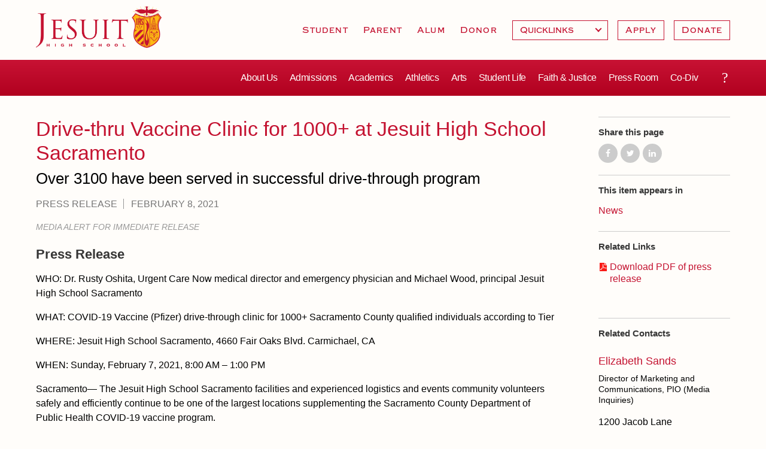

--- FILE ---
content_type: text/html; charset=utf-8
request_url: https://www.jesuithighschool.org/press-release/drive-thru-vaccine-clinic-1000-jesuit-high-school-sacramento
body_size: 16329
content:
<!DOCTYPE html>
<!--                   .    .    .    .
                    .   .   .  .  . .  .
                  . . .  . . . . . . .
                .......... ..........
              ;::::::::: ;;;;;;;;;;
            ;;;;;;;;;; ;;;;;;;;;;
          ++++++++++ ++++++++++
        ++++++++++ ++++++++++
      ++++++++++ ++++++++++
    $$$$$$$$$$ $$$$$$$$$$
  ########## $$$$$$$$$$
  ########   $$$$$$$$
  ######     $$$$$$
  @@@@       $$$$
  @@         DD
  P          P

-->
<html lang="en" dir="ltr" prefix="og: http://ogp.me/ns#">
<head>
<meta http-equiv="Content-Type" content="text/html; charset=utf-8" />
  <meta charset="utf-8">
  <meta http-equiv="X-UA-Compatible" content="IE=edge">
  <meta name="viewport" content="width=device-width, initial-scale=1.0">

  <link rel="apple-touch-icon" sizes="180x180" href="/sites/default/themes/dtheme/icons/apple-touch-icon.png">
  <link rel="icon" type="image/png" sizes="32x32" href="/sites/default/themes/dtheme/icons/favicon-32x32.png">
  <link rel="icon" type="image/png" sizes="16x16" href="/sites/default/themes/dtheme/icons/favicon-16x16.png">
  <link rel="manifest" href="/sites/default/themes/dtheme/icons/site.webmanifest">
  <link rel="mask-icon" href="/sites/default/themes/dtheme/icons/safari-pinned-tab.svg" color="#5bbad5">
  <link rel="shortcut icon" href="/sites/default/themes/dtheme/icons/favicon.ico">
  <meta name="msapplication-TileColor" content="#da532c">
  <meta name="msapplication-TileImage" content="/sites/default/themes/dtheme/icons/mstile-144x144.png">
  <meta name="msapplication-config" content="/sites/default/themes/dtheme/icons/browserconfig.xml">
  <meta name="theme-color" content="#ffffff">

  <title>Drive-thru Vaccine Clinic for 1000+ at Jesuit High School Sacramento - Jesuit High School</title>
  <link rel="shortcut icon" href="/sites/default/themes/dtheme/icons/favicon.ico">
  <script src="https://hcaptcha.com/1/api.js" async defer></script>
<meta name="twitter:title" content="Drive-thru Vaccine Clinic for 1000+ at Jesuit High School Sacramento - Jesuit High School" />
<meta name="twitter:description" content="Over 3100 have been served in successful drive-through program" />
<meta name="twitter:image" content="https://www.jesuithighschool.org/sites/default/themes/dtheme/img/logo-share.png" />
<meta name="twitter:card" content="summary_large_image" />
<meta property="og:site_name" content="Jesuit High School" />
<meta property="og:title" content="Drive-thru Vaccine Clinic for 1000+ at Jesuit High School Sacramento - Jesuit High School" />
<meta property="og:description" content="Over 3100 have been served in successful drive-through program" />
<meta property="og:type" content="article" />
<meta property="og:image" content="https://www.jesuithighschool.org/sites/default/themes/dtheme/img/logo-share.png" />
<meta property="og:url" content="https://www.jesuithighschool.org/press-release/drive-thru-vaccine-clinic-1000-jesuit-high-school-sacramento" />
<link rel="canonical" href="https://www.jesuithighschool.org/press-release/drive-thru-vaccine-clinic-1000-jesuit-high-school-sacramento" />
  <link type="text/css" rel="stylesheet" media="all" href="https://www.jesuithighschool.org/sites/main/files/css/css_e734a94fe9c039e1b9f27b06b3bb3090.css" />
<link type="text/css" rel="stylesheet" media="print" href="https://www.jesuithighschool.org/sites/main/files/css/css_065c2797b328901f820ffc8a2c1acbf3.css" />
<link type="text/css" rel="stylesheet" media="all" href="/sites/default/files/theme/dtheme-direct.css?m" />
<!--[if IE]>
<link type="text/css" rel="stylesheet" media="all" href="/sites/all/themes/dmodel/ie.css?m" />
<![endif]-->
<!--[if IE]>
<link type="text/css" rel="stylesheet" media="all" href="/sites/all/themes/dmodel/ie.css?m" />
<![endif]-->
  <!-- Google Tag Manager -->
<script>(function(w,d,s,l,i){w[l]=w[l]||[];w[l].push({'gtm.start':
new Date().getTime(),event:'gtm.js'});var f=d.getElementsByTagName(s)[0],
j=d.createElement(s),dl=l!='dataLayer'?'&l='+l:'';j.async=true;j.src=
'https://www.googletagmanager.com/gtm.js?id='+i+dl;f.parentNode.insertBefore(j,f);
})(window,document,'script','dataLayer','GTM-TVBQKJJ');</script>
<!-- End Google Tag Manager -->    <link type="text/css" rel="stylesheet" media="all" href="/sites/default/themes/dtheme/dist/theme.min.css?m">
  <link type="text/css" rel="stylesheet" media="all" href="/sites/default/themes/dtheme/dtheme-direct.css?m">
</head>
<body class="node-19748 pt-show-social-block no-event-date t890 wt890 wt2 wt0 t367 wt367 wt530 wt0 access-normal has-file pt890 has-1-nt not-front not-logged-in node-type-post one-sidebar sidebar-right page-press-release-drive-thru-vaccine-clinic-1000-jesuit-high-school-sacramento section-press-release dd-cache user-not-admin live launched pn19748 n section-node role-anonymous-user role-not-admin">
    <div class="accessibility sr-only sr-only-focusable">
    <a href="#content">Skip to main content</a>
    <a href="#navigation">Skip to site navigation</a>  </div>

  <div class="page">
    <header class="page-header headroom">
      <div class="attendance-phone">Attendance (916) 482-6060</div>
      <div class="header-top">
        <div class="header-top-inner">
          <div class="branding">
            <div class="logo">
              <a href="/" title="Back to home" rel="home"><img class="screen" src="/sites/default/themes/dtheme/img/logo.png" alt="Jesuit High School"></a>
            </div>
                          <h1 class="name">
                <a href="/" title="Back to home" rel="home">Jesuit High School</a>
              </h1>
                                      <div class="slogan">Sacramento</div>
                                  </div>
          <div class="toolbar mobile" role="presentation">
            <button class="menu-icon" role="button">Menu</button>
          </div>
        </div>
      </div>
      <div class="header-bottom">
        <div class="header-bottom-inner">
                    <div class="utilities">
            <div id="block-digitaldcore-search" class="block block-digitaldcore region-odd odd region-count-1 count-1  search-keywords  "><div class="block-inner">

    
   
  
  
  <div class="block-content content">
    <div id="dd-search" class="dd-search"><form action="/press-release/drive-thru-vaccine-clinic-1000-jesuit-high-school-sacramento"  accept-charset="UTF-8" method="post" id="faceted-search-ui-form-1" class=" dd-search-clear">
<div><div class="dd-search-keywords"><div id="edit-keywords-wrapper" class="form-item type-textfield">
 <input type="text" maxlength="255" name="keywords" id="edit-keywords" size="20" value="" placeholder="Search" title="Search keywords" class="form-text apachesolr-autocomplete unprocessed" />
</div>
</div><input type="hidden" name="stage" id="edit-stage" value="results"  />
<input type="hidden" name="facet-key" id="edit-facet-key" value=""  />
<input type="hidden" name="facet-id" id="edit-facet-id" value=""  />
<input type="hidden" name="facet-sort" id="edit-facet-sort" value=""  />
<div class="dd-search-submit"><button class="dd-search-submit-button" type="submit" aria-label="Site Search"></button><div class="legacy-button"><input type="submit" name="op" id="edit-submit" value=""  class="form-submit" />
</div></div><div class="dd-search-more"><a href="/find/" class="faceted-search-more">More options</a></div><input type="hidden" name="form_build_id" id="form-9Ena_xk2XcIBnJ-gzc0Mypj5yyTFLOhp7JEXhkMTqiw" value="form-9Ena_xk2XcIBnJ-gzc0Mypj5yyTFLOhp7JEXhkMTqiw"  />
<input type="hidden" name="form_id" id="edit-faceted-search-ui-form-1" value="faceted_search_ui_form_1"  />
<input type="hidden" name="box_text" id="edit-box-text" value="Search"  />

</div></form>
</div>  </div>

</div></div> <!-- /block-inner, /block -->
<div id="block-views_blocks-term-block_1-7" class=" te-hide-readmore te-show-related-links  dd block block-views_blocks region-even even region-count-2 count-2 headerlinks views-block channel context-global "><div class="block-inner">

    
   
  
  
  <div class="block-content content">
    <div class="view view-term view-id-term view-display-id-block_1 view-dom-id-term-block-1-1">
    
  
  
      <div class="view-content">
        <div class="views-row views-row-1 views-row-odd views-row-first">
    <article id="node-1052-teaser" class="node node-teaser node-type-post node-1052 pt-show-social-block no-event-date t102 wt102 wt0 access-normal no-more pt102 has--nt">
    <div class="node-inner">
        <div class="node-upper-meta meta node-item">
      <div class='meta-inner'>
        <span class='meta-item post-type' data-plural='Header links'>Header link</span> <span class='last meta-item post-date'><time datetime="2011-07-14T14:04:00">July 14, 2011</time></span>           </div>
    </div>
            <h2 class="node-header node-item">
      <a href="/students" title="Student">
        <span class="title">Student</span>
              </a>
    </h2>
                            <div class='node-links node-item'>
      <ul class="links inline"><li class="link link-read-more first last"><span><a href="/students"><span class="read-more-text">Read more</span></a></span></li>
</ul>    </div>
      </div>
</article>
  </div>
  <div class="views-row views-row-2 views-row-even">
    <article id="node-1051-teaser" class="node node-teaser node-type-post node-1051 pt-show-social-block no-event-date t102 wt102 wt0 t177 wt177 wt915 wt164 wt0 access-normal no-more pt102 has-1-nt">
    <div class="node-inner">
        <div class="node-upper-meta meta node-item">
      <div class='meta-inner'>
        <span class='meta-item post-type' data-plural='Header links'>Header link</span> <span class='last meta-item post-date'><time datetime="2011-11-29T21:50:00">November 29, 2011</time></span>           </div>
    </div>
            <h2 class="node-header node-item">
      <a href="/parents" title="Parent">
        <span class="title">Parent</span>
              </a>
    </h2>
                            <div class='node-links node-item'>
      <ul class="links inline"><li class="link link-read-more first last"><span><a href="/parents"><span class="read-more-text">Read more</span></a></span></li>
</ul>    </div>
      </div>
</article>
  </div>
  <div class="views-row views-row-3 views-row-odd">
    <article id="node-1054-teaser" class="node node-teaser node-type-post node-1054 pt-show-social-block no-event-date t102 wt102 wt0 access-normal no-more pt102 has--nt">
    <div class="node-inner">
        <div class="node-upper-meta meta node-item">
      <div class='meta-inner'>
        <span class='meta-item post-type' data-plural='Header links'>Header link</span> <span class='last meta-item post-date'><time datetime="2011-07-14T14:12:00">July 14, 2011</time></span>           </div>
    </div>
            <h2 class="node-header node-item">
      <a href="/alumni" title="Alum">
        <span class="title">Alum</span>
              </a>
    </h2>
                            <div class='node-links node-item'>
      <ul class="links inline"><li class="link link-read-more first last"><span><a href="/alumni"><span class="read-more-text">Read more</span></a></span></li>
</ul>    </div>
      </div>
</article>
  </div>
  <div class="views-row views-row-4 views-row-even views-row-last">
    <article id="node-21573-teaser" class="node node-teaser node-type-post node-21573 pt-show-social-block no-event-date t102 wt102 wt0 access-normal no-more pt102 has--nt">
    <div class="node-inner">
        <div class="node-upper-meta meta node-item">
      <div class='meta-inner'>
        <span class='meta-item post-type' data-plural='Header links'>Header link</span> <span class='last meta-item post-date'><time datetime="2022-04-01T10:07:00">April 1, 2022</time></span>           </div>
    </div>
            <h2 class="node-header node-item">
      <a href="/giving" title="Donor">
        <span class="title">Donor</span>
              </a>
    </h2>
                            <div class='node-links node-item'>
      <ul class="links inline"><li class="link link-read-more first last"><span><a href="/giving"><span class="read-more-text">Read more</span></a></span></li>
</ul>    </div>
      </div>
</article>
  </div>
    </div>
  
  
  
  
  
  
</div>   </div>

</div></div> <!-- /block-inner, /block -->
<div id="block-views_blocks-term-block_1-16" class="block block-views_blocks region-odd odd region-count-3 count-3 headerlinks-dropdowns views-block channel context-global "><div class="block-inner">

    
   
  
  
  <div class="block-content content">
    <div class="view view-term view-id-term view-display-id-block_1 view-dom-id-term-block-1-1">
    
  
  
      <div class="view-content">
        <div class="views-row views-row-1 views-row-odd views-row-first views-row-last">
    <article id="node-16148-teaser" class="node node-teaser node-type-post node-16148 no-event-date t803 wt803 wt102 wt0 access-normal has-more pt803 has--nt">
    <div class="node-inner">
        <div class="node-upper-meta meta node-item">
      <div class='meta-inner'>
        <span class='meta-item post-type' data-plural='Dropdowns'>Dropdown</span> <span class='last meta-item post-date'><time datetime="2019-03-13T14:04:00">March 13, 2019</time></span>           </div>
    </div>
            <h2 class="node-header node-item">
      <a href="/dropdown/quicklinks" title="Quicklinks">
        <span class="title">Quicklinks</span>
              </a>
    </h2>
                            <div class='node-links node-item'>
      <ul class="links inline"><li class="link link-read-more first"><span><a href="/dropdown/quicklinks"><span class="read-more-text">Read more</span></a></span></li>
<li class="link link-related link-related-attendance- link-0"><span><a href="/attendance"><span class="link-text">Attendance </span></a></span></li>
<li class="link link-related link-related-daily-bell-schedule link-1"><span><a href="/pod/bell-schedule-collaborations-and-calendars"><span class="link-text">Daily Bell Schedule</span></a></span></li>
<li class="link link-related link-related-calendar-events link-2"><span><a href="/calendar"><span class="link-text">Calendar &amp; Events</span></a></span></li>
<li class="link link-related link-related-powerschool link-3"><span><a href="http://jhs.powerschool.com/"><span class="link-text">PowerSchool</span></a></span></li>
<li class="link link-related link-related-final-forms link-4"><span><a href="https://jesuiths-ca.finalforms.com/"><span class="link-text">Final Forms</span></a></span></li>
<li class="link link-related link-related-textbooks- link-5"><span><a href="/pod/2025-2026-textbook-list"><span class="link-text">Textbooks </span></a></span></li>
<li class="link link-related link-related-tuition link-6"><span><a href="/tuition"><span class="link-text">Tuition</span></a></span></li>
<li class="link link-related link-related-campus-store link-7"><span><a href="/shop-jesuit"><span class="link-text">Campus Store</span></a></span></li>
<li class="link link-related link-related-health-safety link-8"><span><a href="/health-and-safety-alerts"><span class="link-text">Health &amp; Safety</span></a></span></li>
<li class="link link-related link-related-guild-boosters link-9 last"><span><a href="/get-involved"><span class="link-text">Guild &amp; Boosters</span></a></span></li>
</ul>    </div>
      </div>
</article>
  </div>
    </div>
  
  
  
  
  
  
</div>   </div>

</div></div> <!-- /block-inner, /block -->
<div id="block-views_blocks-term-block_1-17" class="block block-views_blocks region-even even region-count-4 count-4 headerlinks-cta views-block channel context-global "><div class="block-inner">

    
   
  
  
  <div class="block-content content">
    <div class="view view-term view-id-term view-display-id-block_1 view-dom-id-term-block-1-1">
    
  
  
      <div class="view-content">
        <div class="views-row views-row-1 views-row-odd views-row-first">
    <article id="node-16146-teaser" class="node node-teaser node-type-post node-16146 no-event-date t802 wt802 wt102 wt0 access-normal no-more pt802 has--nt">
    <div class="node-inner">
        <div class="node-upper-meta meta node-item">
      <div class='meta-inner'>
        <span class='meta-item post-type' data-plural='Call to Actions'>Call to Action</span> <span class='last meta-item post-date'><time datetime="2019-03-13T14:02:00">March 13, 2019</time></span>           </div>
    </div>
            <h2 class="node-header node-item">
      <a href="/pod/apply-jesuit-here" title="Apply">
        <span class="title">Apply</span>
              </a>
    </h2>
                            <div class='node-links node-item'>
      <ul class="links inline"><li class="link link-read-more first last"><span><a href="/pod/apply-jesuit-here"><span class="read-more-text">Read more</span></a></span></li>
</ul>    </div>
      </div>
</article>
  </div>
  <div class="views-row views-row-2 views-row-even views-row-last">
    <article id="node-16147-teaser" class="node node-teaser node-type-post node-16147 no-event-date t802 wt802 wt102 wt0 access-normal no-more pt802 has--nt">
    <div class="node-inner">
        <div class="node-upper-meta meta node-item">
      <div class='meta-inner'>
        <span class='meta-item post-type' data-plural='Call to Actions'>Call to Action</span> <span class='last meta-item post-date'><time datetime="2019-03-13T14:03:00">March 13, 2019</time></span>           </div>
    </div>
            <h2 class="node-header node-item">
      <a href="https://jesuitdonatenow.givingfuel.com/jhs-donate" title="Donate">
        <span class="title">Donate</span>
              </a>
    </h2>
                            <div class='node-links node-item'>
      <ul class="links inline"><li class="link link-read-more first last"><span><a href="https://jesuitdonatenow.givingfuel.com/jhs-donate"><span class="read-more-text">Read more</span></a></span></li>
</ul>    </div>
      </div>
</article>
  </div>
    </div>
  
  
  
  
  
  
</div>   </div>

</div></div> <!-- /block-inner, /block -->
          </div>
                              <nav class="primary-navigation" id="navigation" role="navigation">
            <div id="block-nice_menus-3" class=" main-navigation  dd block block-nice_menus region-odd odd region-count-1 count-5"><div class="block-inner">

    
   
  
  
  <div class="block-content content">
    <ul class="nice-menu nice-menu-down" id="nice-menu-3"><li class="menu-5921 menuparent mt-75  first  odd  depth-1"><a href="/about-us" title="About Us" class=" menu-link depth-1 tid-75"><span class="menu-title">About Us</span></a><ul class="depth-2"><li class="menu-16162 mt-1011  first  odd  depth-2"><a href="/attendance" title="Attendance" class=" menu-link depth-2 tid-1011"><span class="menu-title">Attendance</span></a></li>
<li class="menu-16123 mt-969  even  depth-2"><a href="/mission-history-profile" title="Mission, History, Profile" class=" menu-link depth-2 tid-969"><span class="menu-title">Mission, History, Profile</span></a></li>
<li class="menu-8166 mt-116  odd  depth-2"><a href="/grad-grad" title="Grad at Grad " class=" menu-link depth-2 tid-116"><span class="menu-title">Grad at Grad</span></a></li>
<li class="menu-8165 mt-115  even  depth-2"><a href="/leadership" title="Leadership" class=" menu-link depth-2 tid-115"><span class="menu-title">Leadership</span></a></li>
<li class="menu-8231 mt-181  odd  depth-2"><a href="/job" title="Employment Opportunities" class=" menu-link depth-2 tid-181"><span class="menu-title">Employment Opportunities</span></a></li>
<li class="menu-4133 mt-53  even  depth-2"><a href="/contact-us" title="Contact Us" class=" menu-link depth-2 tid-53"><span class="menu-title">Contact Us &amp; Directory</span><span class="menu-description"><br class="accessible-break"/></span></a></li>
<li class="menu-15601 mt-889  odd  last  depth-2"><a href="/our-campus" title="Our Campus" class=" menu-link depth-2 tid-889"><span class="menu-title">Our Campus &amp; Map</span><span class="menu-description"><br class="accessible-break"/></span></a></li>
</ul>
</li>
<li class="menu-5923 menuparent mt-77  even  depth-1"><a href="/admissions" title="Admissions" class=" menu-link depth-1 tid-77"><span class="menu-title">Admissions</span></a><ul class="depth-2"><li class="menu-15916 mt-948  first  odd  depth-2"><a href="/how-apply-jesuit" title="How to Apply to Jesuit" class=" menu-link depth-2 tid-948"><span class="menu-title">How to Apply</span><span class="menu-description"><br class="accessible-break"/></span></a></li>
<li class="menu-14987 mt-697  even  depth-2"><a href="/admissions-timeline" title="Admissions Timeline" class=" menu-link depth-2 tid-697"><span class="menu-title">Timeline</span><span class="menu-description"><br class="accessible-break"/></span></a></li>
<li class="menu-8172 mt-122  odd  depth-2"><a href="/open-house" title="Open House" class=" menu-link depth-2 tid-122"><span class="menu-title">Open House</span></a></li>
<li class="menu-15414 mt-845  even  depth-2"><a href="/shadow-day-program" title="Shadow Day Program" class=" menu-link depth-2 tid-845"><span class="menu-title">Shadow Day Program</span></a></li>
<li class="menu-16119 mt-965  odd  depth-2"><a href="/tours" title="Tours" class=" menu-link depth-2 tid-965"><span class="menu-title">Tours</span></a></li>
<li class="menu-15084 mt-703  even  depth-2"><a href="/placement-tests" title="HSPT and Challenge Tests" class=" menu-link depth-2 tid-703"><span class="menu-title">Placement Tests</span><span class="menu-description"><br class="accessible-break"/>HSPT and Challenge Tests</span></a></li>
<li class="menu-16161 mt-1010  odd  depth-2"><a href="/tuition-and-financial-aid" title="Tuition and Financial Aid" class=" menu-link depth-2 tid-1010"><span class="menu-title">Tuition &amp; Financial Aid</span><span class="menu-description"><br class="accessible-break"/></span></a></li>
<li class="menu-15368 mt-798  even  depth-2"><a href="/welcome-class-2029" title="Welcome Class of 2029" class=" menu-link depth-2 tid-798"><span class="menu-title">Welcome Class of 2029</span></a></li>
<li class="menu-8472 mt-351  odd  last  depth-2"><a href="/contact-admissions" title="Contact Admissions" class=" menu-link depth-2 tid-351"><span class="menu-title">Contact Admissions</span></a></li>
</ul>
</li>
<li class="menu-8180 menuparent mt-130  odd  depth-1"><a href="/academics" title="Academics" class=" menu-link depth-1 tid-130"><span class="menu-title">Academics</span></a><ul class="depth-2"><li class="menu-15395 mt-825  first  odd  depth-2"><a href="/counseling" title="Counseling" class=" menu-link depth-2 tid-825"><span class="menu-title">Counseling</span></a></li>
<li class="menu-8459 mt-338  even  depth-2"><a href="/academic-support-center" title="Academic Support Center" class=" menu-link depth-2 tid-338"><span class="menu-title">Academic Support Center</span></a></li>
<li class="menu-15367 mt-797  odd  depth-2"><a href="/advanced-placement-ap-classes-capstone-program" title="Advanced Placement (AP) Classes &amp; Capstone Program" class=" menu-link depth-2 tid-797"><span class="menu-title">AP and Capstone Programs</span><span class="menu-description"><br class="accessible-break"/></span></a></li>
<li class="menu-16150 mt-998  even  depth-2"><a href="/steam-programs" title="STEAM+ Programs" class=" menu-link depth-2 tid-998"><span class="menu-title">STEAM+ Programs and Teams</span><span class="menu-description"><br class="accessible-break"/></span></a></li>
<li class="menu-15110 mt-728  odd  depth-2"><a href="/byod" title="Bring Your Own Device" class=" menu-link depth-2 tid-728"><span class="menu-title">Bring Your Own Device</span></a></li>
<li class="menu-8236 mt-186  even  depth-2"><a href="/courses-and-departments" title="Courses and Departments" class=" menu-link depth-2 tid-186"><span class="menu-title">Courses and Departments</span></a></li>
<li class="menu-8182 mt-132  odd  depth-2"><a href="/library" title="Library" class=" menu-link depth-2 tid-132"><span class="menu-title">Library</span></a></li>
<li class="menu-8191 mt-141  even  depth-2"><a href="/summer-jesuit" title="Summer at Jesuit" class=" menu-link depth-2 tid-141"><span class="menu-title">Summer at Jesuit</span></a></li>
<li class="menu-14988 mt-698  odd  last  depth-2"><a href="/transcripts-and-forms" title="Transcripts and Forms" class=" menu-link depth-2 tid-698"><span class="menu-title">Transcripts and Forms</span></a></li>
</ul>
</li>
<li class="menu-7996 menuparent mt-110  even  depth-1"><a href="/athletics" title="Athletics Department Page" class=" menu-link depth-1 tid-110"><span class="menu-title">Athletics</span><span class="menu-description"><br class="accessible-break"/>Athletics Department Page</span></a><ul class="depth-2"><li class="menu-16182 mt-1032  first  odd  depth-2"><a href="https://gojesuit.com/calendar" title="Athletics - Calendar" class=" menu-link depth-2 tid-1032"><span class="menu-title">Sports Calendar</span><span class="menu-description"><br class="accessible-break"/></span></a></li>
<li class="menu-8437 mt-317  even  depth-2"><a href="/team-pages" title="Team Pages" class=" menu-link depth-2 tid-317"><span class="menu-title">Team Pages</span></a></li>
<li class="menu-15655 mt-917  odd  depth-2"><a href="/performance-and-training" title="Performance and Training" class=" menu-link depth-2 tid-917"><span class="menu-title">Performance and Training</span></a></li>
<li class="menu-13009 mt-571  even  depth-2"><a href="/athletics-department-directory" title="Athletic Staff Directory" class=" menu-link depth-2 tid-571"><span class="menu-title">Coaches and Staff</span><span class="menu-description"><br class="accessible-break"/></span></a></li>
<li class="menu-15911 mt-943  odd  depth-2"><a href="/tournaments-and-events" title="Tournaments and Events" class=" menu-link depth-2 tid-943"><span class="menu-title">Tournaments and Events</span></a></li>
<li class="menu-16144 mt-991  even  last  depth-2"><a href="/athletic-champions" title="Athletic Champions" class=" menu-link depth-2 tid-991"><span class="menu-title">Home of Champions</span><span class="menu-description"><br class="accessible-break"/></span></a></li>
</ul>
</li>
<li class="menu-15095 menuparent mt-713  odd  depth-1"><a href="/arts" title="Arts" class=" menu-link depth-1 tid-713"><span class="menu-title">Arts</span></a><ul class="depth-2"><li class="menu-8298 mt-249  first  odd  depth-2"><a href="/drama" title="Drama" class=" menu-link depth-2 tid-249"><span class="menu-title">Drama</span></a></li>
<li class="menu-16179 mt-1029  even  depth-2"><a href="/performing-arts" title="Performing Arts" class=" menu-link depth-2 tid-1029"><span class="menu-title">Music</span><span class="menu-description"><br class="accessible-break"/></span></a></li>
<li class="menu-16178 mt-1028  odd  depth-2"><a href="/vpa-visual-arts" title="VPA - Visual Arts" class=" menu-link depth-2 tid-1028"><span class="menu-title">Visual Arts</span><span class="menu-description"><br class="accessible-break"/></span></a></li>
<li class="menu-16180 mt-1030  even  last  depth-2"><a href="/vpa-four-year-experience" title="VPA - Four Year Experience" class=" menu-link depth-2 tid-1030"><span class="menu-title">Four Year Experience</span><span class="menu-description"><br class="accessible-break"/></span></a></li>
</ul>
</li>
<li class="menu-15408 menuparent mt-839  even  depth-1"><a href="/student-activities-and-campus-life" title="Student Activities and Campus Life" class=" menu-link depth-1 tid-839"><span class="menu-title">Student Life</span><span class="menu-description"><br class="accessible-break"/></span></a><ul class="depth-2"><li class="menu-15679 mt-921  first  odd  depth-2"><a href="/calendar" title="School Calendar" class=" menu-link depth-2 tid-921"><span class="menu-title">Full School Calendar</span><span class="menu-description"><br class="accessible-break"/></span></a></li>
<li class="menu-16166 mt-1015  even  depth-2"><a href="/community-collaboration-calendars" title="Community &amp; Collaboration Calendars" class=" menu-link depth-2 tid-1015"><span class="menu-title">Community &amp; Collaboration</span><span class="menu-description"><br class="accessible-break"/></span></a></li>
<li class="menu-16139 mt-985  odd  depth-2"><a href="/student-activities" title="Student Activities" class=" menu-link depth-2 tid-985"><span class="menu-title">Student Activities</span></a></li>
<li class="menu-15653 mt-914  even  depth-2"><a href="/clubs" title="Clubs" class=" menu-link depth-2 tid-914"><span class="menu-title">Clubs</span></a></li>
<li class="menu-14828 mt-633  odd  depth-2"><a href="/marauder-cafe" title="Marauder Cafe" class=" menu-link depth-2 tid-633"><span class="menu-title">Marauder Cafe</span></a></li>
<li class="menu-15384 mt-811  even  depth-2"><a href="/student-publications" title="Student Publications" class=" menu-link depth-2 tid-811"><span class="menu-title">Student Publications</span></a></li>
<li class="menu-15785 mt-933  odd  last  depth-2"><a href="/graduation" title="Graduation" class=" menu-link depth-2 tid-933"><span class="menu-title">Graduation</span></a></li>
</ul>
</li>
<li class="menu-8463 menuparent mt-342  odd  depth-1"><a href="/faith-and-justice" title="Faith and Justice" class=" menu-link depth-1 tid-342"><span class="menu-title">Faith &amp; Justice</span><span class="menu-description"><br class="accessible-break"/></span></a><ul class="depth-2"><li class="menu-8200 mt-150  first  odd  depth-2"><a href="/ministry" title="Campus Ministry" class=" menu-link depth-2 tid-150"><span class="menu-title">Campus Ministry</span></a></li>
<li class="menu-15619 mt-902  even  depth-2"><a href="/service-and-justice" title="Service and Justice" class=" menu-link depth-2 tid-902"><span class="menu-title">Service &amp; Justice</span><span class="menu-description"><br class="accessible-break"/></span></a></li>
<li class="menu-16135 mt-981  odd  depth-2"><a href="/equity-and-inclusion" title="Equity and Inclusion" class=" menu-link depth-2 tid-981"><span class="menu-title">Equity &amp; Inclusion</span><span class="menu-description"><br class="accessible-break"/></span></a></li>
<li class="menu-15620 mt-903  even  depth-2"><a href="/theology" title="Theology" class=" menu-link depth-2 tid-903"><span class="menu-title">Theology</span></a></li>
<li class="menu-15409 mt-840  odd  depth-2"><a href="/adult-ignatian-formation" title="Adult Ignatian Formation" class=" menu-link depth-2 tid-840"><span class="menu-title">Adult Ignatian Formation</span></a></li>
<li class="menu-15369 mt-799  even  last  depth-2"><a href="/reflections-our-jesuits" title="Reflections from our Jesuits" class=" menu-link depth-2 tid-799"><span class="menu-title">Reflections from our Jesuits</span></a></li>
</ul>
</li>
<li class="menu-10299 menuparent mt-530  even  depth-1"><a href="/press-room" title="Press Room" class=" menu-link depth-1 tid-530"><span class="menu-title">Press Room</span></a><ul class="depth-2"><li class="menu-8563 mt-367  first  odd  depth-2"><a href="/news" title="News" class=" menu-link depth-2 tid-367"><span class="menu-title">News</span></a></li>
<li class="menu-16109 mt-955  even  depth-2"><a href="/weekly-updates" title="Weekly Updates" class=" menu-link depth-2 tid-955"><span class="menu-title">Weekly Updates</span></a></li>
<li class="menu-9354 mt-473  odd  depth-2"><a href="/videos" title="Videos" class=" menu-link depth-2 tid-473"><span class="menu-title">Videos</span></a></li>
<li class="menu-15381 mt-807  even  depth-2"><a href="/branding-tools-and-services" title="Branding Tools and Services" class=" menu-link depth-2 tid-807"><span class="menu-title">Branding Tools &amp; Services</span><span class="menu-description"><br class="accessible-break"/></span></a></li>
<li class="menu-14835 mt-639  odd  depth-2"><a href="/ads" title="Advertise with Jesuit" class=" menu-link depth-2 tid-639"><span class="menu-title">Advertise with Jesuit</span></a></li>
<li class="menu-16106 mt-951  even  depth-2"><a href="/health-and-safety-alerts" title="Health and Safety Alerts" class=" menu-link depth-2 tid-951"><span class="menu-title">Health and Safety Alerts</span></a></li>
<li class="menu-15818 mt-938  odd  last  depth-2"><a href="/jesuit-magazine" title="Jesuit Magazine" class=" menu-link depth-2 tid-938"><span class="menu-title">Magazine</span><span class="menu-description"><br class="accessible-break"/></span></a></li>
</ul>
</li>
<li class="menu-16184 mt-1034  odd  last  depth-1"><a href="/next" title="Co-divisional Transition" class=" menu-link depth-1 tid-1034"><span class="menu-title">Co-Div</span><span class="menu-description"><br class="accessible-break"/>Co-divisional Transition</span></a></li>
</ul>
  </div>

</div></div> <!-- /block-inner, /block -->
          </nav>
                    <div class="toolbar desktop" role="presentation">
            <button class="search-icon" role="button">Search</button>
          </div>
        </div>
      </div>
    </header>

    <span class="overlay"></span>

    <section class="page-main">
      
      <div class="page-center">
        
        <main class="page-content" id="content" role="main">
                                        
                    <div class="content">
            <article id="node-full" class="  no-2col-lists fif-lt fiw-40 toc-center  dd node node-type-post node-full node-19748 pt-show-date pt-show-post-type pt-show-social-block no-event-date t890 wt890 wt2 wt0 t367 wt367 wt530 wt0 access-normal pn has-file pt890 has-1-nt">
    <div class="node-inner">
        <h1 class="node-header node-item">
      <span class="title">Drive-thru Vaccine Clinic for 1000+ at Jesuit High School Sacramento</span>
              <br class='accessible-break'/>
        <span class="subtitle">Over 3100 have been served in successful drive-through program</span>
          </h1>
        <div class="node-meta meta node-item">
      <div class='meta-inner'>
        <span class='meta-item post-type' data-plural='Press Releases'>Press Release</span> <span class='last meta-item post-date'><time datetime="2021-02-08T08:25:00">February 8, 2021</time></span>           </div>
    </div>
                <div class="node-content content node-item">
      <address>
  <strong>MEDIA ALERT FOR IMMEDIATE RELEASE</strong>
</address>
<h3>
  Press Release
</h3>
<p>
  <strong>WHO: Dr. Rusty Oshita, Urgent Care Now medical director
  and emergency physician and Michael Wood, principal Jesuit High
  School Sacramento</strong>
</p>
<p>
  <strong>WHAT: COVID-19 Vaccine (Pfizer) drive-through clinic for
  1000+ Sacramento County qualified individuals according to
  Tier</strong>
</p>
<p>
  <strong>WHERE: Jesuit High School Sacramento, 4660 Fair Oaks
  Blvd. Carmichael, CA</strong>
</p>
<p>
  <strong>WHEN: Sunday, February 7, 2021, 8:00 AM – 1:00
  PM</strong>
</p>
<p>
  <strong>Sacramento</strong>— The Jesuit High School Sacramento
  facilities and experienced logistics and events community
  volunteers safely and efficiently continue to be one of the
  largest locations supplementing the Sacramento County Department
  of Public Health COVID-19 vaccine program.
</p>
<p>
  With a high-capacity appointment-based drive-thru clinic
  facilitated by the Urgent Care Now medical team, over 3,100
  qualified Phase 1A Tiers 1, 2 & 3 individuals from across the
  region have been cared for and received the vaccine.
</p>
<p>
  This Sunday marks clinic #4 and will serve 1,100 more patients
  that pre-registered on the <a href=
  "http://www.saccounty.net/">SacCounty.net</a>site for their first
  dose of the Pfizer BioNTech vaccine.
</p>
<p>
  The all-volunteer staff has also welcomed other organizations and
  school districts to shadow the program and view best practices.
</p>
<p>
  Urgent Care Now Medical Director and Benchmark Research vaccine
  lead investigator Dr. Rusty Oshita and Jesuit High School
  Principal Michael Wood will be available on-site for interviews.
</p>
<p>
  ###
</p>
<p>
  <a href="/mission">Learn more about Jesuit High School
  Sacramento</a>
</p>
<p>
  <strong>###</strong>
</p>
<p>
  &nbsp;
</p>    </div>
              </div>
</article>
          </div>
          
                            </main>

                <aside class="page-right" role="complementary">
          <div class="page-sidebar inner">
            <div id="block-dd_social-share_page" class="block block-dd_social region-odd even region-count-1 count-6"><div class="block-inner">

    
   
  
      <h2 class="block-title"><span class="block-title-text">Share this page</span></h2>
  
  <div class="block-content content">
    <div class="item-list"><ul><li class="social-facebook first"><a class="social social-facebook" href="https://www.facebook.com/sharer.php?u=https%3A%2F%2Fwww.jesuithighschool.org%2Fpress-release%2Fdrive-thru-vaccine-clinic-1000-jesuit-high-school-sacramento" title="Share on Facebook">Share on Facebook</a>
</li>
<li class="social-twitter"><a class="social social-twitter" href="https://twitter.com/share?url=https%3A%2F%2Fwww.jesuithighschool.org%2Fpress-release%2Fdrive-thru-vaccine-clinic-1000-jesuit-high-school-sacramento&amp;text=Drive-thru%20Vaccine%20Clinic%20for%201000%2B%20at%20Jesuit%20High%20School%20Sacramento" title="Share on Twitter">Share on Twitter</a>
</li>
<li class="social-linkedin last"><a class="social social-linkedin" href="http://www.linkedin.com/shareArticle?url=https%3A%2F%2Fwww.jesuithighschool.org%2Fpress-release%2Fdrive-thru-vaccine-clinic-1000-jesuit-high-school-sacramento" title="Share on LinkedIn">Share on LinkedIn</a>
</li>
</ul></div>  </div>

</div></div> <!-- /block-inner, /block -->
<div id="block-digitaldcore-node_nav_terms" class="block block-digitaldcore region-even odd region-count-2 count-7  left-nav appearing-nav  "><div class="block-inner">

    
   
  
      <h2 class="block-title"><span class="block-title-text">This item appears in</span></h2>
  
  <div class="block-content content">
    <div class="field-nav-terms-appears-in"><div id="nav-back"><a href="javascript:history.back();">Back</a></div><div class="small">This item appears in:</div><ul class="links"><li class="term-id-367 first last"><a href="/news" rel="tag" title="">News</a></li>
</ul></div>  </div>

</div></div> <!-- /block-inner, /block -->
<div id="block-digitaldcore-node_fields" class="block block-digitaldcore region-odd even region-count-3 count-8  node-fields  "><div class="block-inner">

    
   
  
  
  <div class="block-content content">
    <div class="node node-sidebar">
      <div class='node-links'>
    <h2 class="block-title">Related Links</h2>
    <ul class="links inline"><li class="link link-file link-file-jesuit-hosts-covid19-vaccine-clinic-with-urgent-care-now-feb-2021-pdf link-file-application-pdf link-file-46854 first last"><span><span class="file fid-46854 file-jesuit-hosts-covid19-vaccine-clinic-with-urgent-care-now-feb-2021-pdf file-application-pdf  c1  c-1"><a href="/sites/main/files/file-attachments/jesuit_hosts_covid19_vaccine_clinic_with_urgent_care_now_feb_2021.pdf?1612801854" style=" background-image: url(&#039;https://www.jesuithighschool.org/sites/all/modules/filefield/icons/application-pdf.png&#039;); "><span class="link-text">Download PDF of press release</span></a></span></span></li>
</ul>  </div>
    </div>
  </div>

</div></div> <!-- /block-inner, /block -->
<div id="block-digitaldcore-node_contacts" class=" ip-above  dd block block-digitaldcore region-even odd region-count-4 count-9  channel contact-posts posts  "><div class="block-inner">

    
   
  
      <h2 class="block-title"><span class="block-title-text">Related Contacts</span></h2>
  
  <div class="block-content content">
    <div class="view-content"><div class="views-row views-row-odd views-row-1"><article id="node-15664-teaser" class="node node-teaser node-type-post node-15664 no-event-date t299 wt299 wt7 wt0 t300 wt300 wt53 wt75 wt0 t894 wt894 wt115 wt75 wt0 t194 wt194 wt301 wt53 wt75 wt0 t976 wt976 wt301 wt53 wt75 wt0 t530 wt530 wt0 t1034 wt1034 wt0 access-normal has-image no-more pt299 has-6-nt">
    <div class="node-inner">
        <div class="node-upper-meta meta node-item">
      <div class='meta-inner'>
        <span class='meta-item post-type' data-plural='Faculty/Staffs'>Faculty/Staff</span> <span class='last meta-item post-date'><time datetime="2019-01-08T12:12:00">January 8, 2019</time></span>           </div>
    </div>
            <div class="node-upper-image node-item">
      <span class="field-image field-not-video field-image-preset-thumbnail croppable  c1  c-1"><a href="/facultystaff/elizabeth-sands" rel="" aria-label="Read more"><img src="/sites/main/files/imagecache/thumbnail/main-images/headshot_sands_small.jpg?1740326156" alt="" title="" loading="lazy"  width="640" height="640" /></a></span>    </div>
        <h2 class="node-header node-item">
      <a href="/facultystaff/elizabeth-sands" title="Elizabeth Sands">
        <span class="title">Elizabeth Sands</span>
                  <br class='accessible-break'/>
          <span class="subtitle">Director of Marketing and Communications, PIO (Media Inquiries)</span>
              </a>
    </h2>
            <div class="node-content content node-item">
      <p>
  For media inquiries, please contact:
</p>
<p>
  Elizabeth.Sands@jesuithighschool.org
</p>
<p>
  <a>530-320-8957</a>
</p>
<p>
  &nbsp;
</p>    </div>
            <div class="node-contact node-item">
      <div class="node-contact-wrapper"><div class="field field-address"><div class="field-item count-1">1200 Jacob Lane<br />
Carmichael, CA 95608</div></div>
<div class="field field-map"><span><a href="http://maps.google.com/?q=1200%20Jacob%20Lane%2C%20Carmichael%2C%20CA%2095608">View map</a></span></div>
<div class="field field-phone"><div class="field-item count-1">(530) 320-8957</div></div>
<div class="fouc field-email"><a href="/post/contact-information?profile=15664">Send message</a></div></div>    </div>
                    <div class='node-links node-item'>
      <ul class="links inline"><li class="link link-read-more first last"><span><a href="/facultystaff/elizabeth-sands"><span class="read-more-text">Read more</span></a></span></li>
</ul>    </div>
      </div>
</article>
</div></div>  </div>

</div></div> <!-- /block-inner, /block -->
          </div>
        </aside>
              </div>

            <div class="page-bottom">
        <div class="inner">
          <div id="block-digitaldcore-node_bundled" class=" ip-above fif-rt fiw-25  dd block block-digitaldcore region-odd even region-count-1 count-10  channel bundled-posts tagged-posts posts  "><div class="block-inner">

    
   
  
      <h2 class="block-title"><span class="block-title-text">Related Content</span></h2>
  
  <div class="block-content content">
    <div class="view-content"><div class="views-row views-row-odd views-row-1"><article id="node-19749-teaser" class="node node-teaser node-type-post node-19749 pt-show-date no-event-date t891 wt891 wt2 wt0 t963 wt963 wt938 wt530 wt0 t367 wt367 wt530 wt0 access-normal has-image no-more pt891 has-2-nt">
    <div class="node-inner">
        <div class="node-upper-meta meta node-item">
      <div class='meta-inner'>
        <span class='meta-item post-type' data-plural='News'>News</span> <span class='meta-item post-date'><time datetime="2021-02-08T08:45:00">February 8, 2021</time></span>    <span class='last meta-item meta-custom meta-custom-0'>KCRA</span>       </div>
    </div>
            <div class="node-upper-image node-item">
      <span class="field-image field-not-video field-image-preset-thumbnail croppable image-to-url  c1  c-1"><a href="https://www.kcra.com/article/3-things-know-about-jesuit-hs-covid-19-vaccine-clinic/35441611" rel="" aria-label="Still of interview of Dr. Rusty Oshita speaking in parking lot where vaccine clinic held "><img src="/sites/main/files/imagecache/thumbnail/main-images/kcra_-_jhs_vaccine_clinic.png?1643011862" alt="Still of interview of Dr. Rusty Oshita speaking in parking lot where vaccine clinic held " title="“I think what we would like to do is deliver a very good vaccine to as many people as possible,” said Dr. Rusty Oshita, medical director and ER physician at Urgent Care Now." loading="lazy"  width="810" height="411" /></a></span>    </div>
        <h2 class="node-header node-item">
      <a href="/news/3-things-know-about-jesuit-hs-covid-19-vaccine-clinic-sacramento-county" title="3 things to know about Jesuit HS COVID-19 vaccine clinic in Sacramento County">
        <span class="title">3 things to know about Jesuit HS COVID-19 vaccine clinic in Sacramento County</span>
              </a>
    </h2>
            <div class="node-content content node-item">
      <p>
  by Emily Maher, Reporter
</p>
<p>
  SACRAMENTO, Calif. —
</p>
<p>
  Nearly 1,500 people were vaccinated at one of Sacramento County’s
  largest COVID-19 vaccine clinics on Sunday.
</p>
<p>
  It marked the fourth drive-thru clinic held at Jesuit High
  School.
</p>
<p>
  <a href=
  "https://www.kcra.com/article/3-things-know-about-jesuit-hs-covid-19-vaccine-clinic/35441611">
  Read more, watch on KCRA »</a>
</p>
<p>
  <a href=
  "https://www.saccounty.net/COVID-19/Pages/CoronavirusVaccine.aspx">
  Go to the Sac County Vaccine Page »</a>
</p>
<p>
  <a href="http://www.urgentcarenow.net/">Learn more about Dr.
  Oshita and Urgent Care Now »</a>
</p>    </div>
                        <div class='node-links node-item'>
      <ul class="links inline"><li class="link link-read-more first last"><span><a href="/news/3-things-know-about-jesuit-hs-covid-19-vaccine-clinic-sacramento-county"><span class="read-more-text">Read more</span></a></span></li>
</ul>    </div>
      </div>
</article>
</div></div>  </div>

</div></div> <!-- /block-inner, /block -->
<div id="block-digitaldcore-node_referring" class=" ip-above fif-rt fiw-25  dd block block-digitaldcore region-even odd region-count-2 count-11  channel referring-posts tagged-posts posts  "><div class="block-inner">

    
   
  
  
  <div class="block-content content">
    <div class="view view-related view-id-related view-display-id-default view-dom-id-1">
    
  
  
  
  
  
  
  
  
</div>   </div>

</div></div> <!-- /block-inner, /block -->
        </div>
      </div>
      
          </section>

    <span class="footprint"></span>

    <footer class="page-footer">
      <div class="inner layout">
                <div id="block-views_blocks-term-block_1-4" class=" ip-above  dd block block-views_blocks region-odd even region-count-1 count-12 footerlinks views-block channel context-global "><div class="block-inner">

    
   
  
  
  <div class="block-content content">
    <div class="view view-term view-id-term view-display-id-block_1 view-dom-id-term-block-1-1">
    
  
  
      <div class="view-content">
        <div class="views-row views-row-1 views-row-odd views-row-first">
    <article id="node-15806-teaser" class="node node-teaser node-type-post node-15806 pt-show-social-block no-event-date t56 wt56 wt0 access-normal no-more pt56 has--nt">
    <div class="node-inner">
        <div class="node-upper-meta meta node-item">
      <div class='meta-inner'>
        <span class='meta-item post-type' data-plural='Footer links'>Footer link</span> <span class='last meta-item post-date'><time datetime="2019-01-22T14:12:00">January 22, 2019</time></span>           </div>
    </div>
            <h2 class="node-header node-item">
      <a href="https://jesuitdonatenow.givingfuel.com/jhs-donate" title="DONATE">
        <span class="title">DONATE</span>
              </a>
    </h2>
            <div class="node-content content node-item">
      <p>
  <a href=
  "https://jesuitdonatenow.givingfuel.com/donate">https://jesuitdonatenow.givingfuel.com/donate</a>
</p>    </div>
                        <div class='node-links node-item'>
      <ul class="links inline"><li class="link link-read-more first last"><span><a href="https://jesuitdonatenow.givingfuel.com/jhs-donate"><span class="read-more-text">Read more</span></a></span></li>
</ul>    </div>
      </div>
</article>
  </div>
  <div class="views-row views-row-2 views-row-even">
    <article id="node-15808-teaser" class="node node-teaser node-type-post node-15808 pt-show-social-block no-event-date t56 wt56 wt0 access-normal no-more pt56 has--nt">
    <div class="node-inner">
        <div class="node-upper-meta meta node-item">
      <div class='meta-inner'>
        <span class='meta-item post-type' data-plural='Footer links'>Footer link</span> <span class='last meta-item post-date'><time datetime="2019-01-22T14:13:00">January 22, 2019</time></span>           </div>
    </div>
            <h2 class="node-header node-item">
      <a href="/good-neighbor" title="Good Neighbor Program">
        <span class="title">Good Neighbor Program</span>
              </a>
    </h2>
                            <div class='node-links node-item'>
      <ul class="links inline"><li class="link link-read-more first last"><span><a href="/good-neighbor"><span class="read-more-text">Read more</span></a></span></li>
</ul>    </div>
      </div>
</article>
  </div>
  <div class="views-row views-row-3 views-row-odd">
    <article id="node-15802-teaser" class="node node-teaser node-type-post node-15802 pt-show-social-block no-event-date t56 wt56 wt0 access-normal no-more pt56 has--nt">
    <div class="node-inner">
        <div class="node-upper-meta meta node-item">
      <div class='meta-inner'>
        <span class='meta-item post-type' data-plural='Footer links'>Footer link</span> <span class='last meta-item post-date'><time datetime="2019-01-22T14:10:00">January 22, 2019</time></span>           </div>
    </div>
            <h2 class="node-header node-item">
      <a href="/press-room" title="Press Room">
        <span class="title">Press Room</span>
              </a>
    </h2>
                            <div class='node-links node-item'>
      <ul class="links inline"><li class="link link-read-more first last"><span><a href="/press-room"><span class="read-more-text">Read more</span></a></span></li>
</ul>    </div>
      </div>
</article>
  </div>
  <div class="views-row views-row-4 views-row-even">
    <article id="node-15807-teaser" class="node node-teaser node-type-post node-15807 pt-show-social-block no-event-date t56 wt56 wt0 access-normal no-more pt56 has--nt">
    <div class="node-inner">
        <div class="node-upper-meta meta node-item">
      <div class='meta-inner'>
        <span class='meta-item post-type' data-plural='Footer links'>Footer link</span> <span class='last meta-item post-date'><time datetime="2019-01-22T14:12:00">January 22, 2019</time></span>           </div>
    </div>
            <h2 class="node-header node-item">
      <a href="/school-profile-0" title="School Profile">
        <span class="title">School Profile</span>
              </a>
    </h2>
                            <div class='node-links node-item'>
      <ul class="links inline"><li class="link link-read-more first last"><span><a href="/school-profile-0"><span class="read-more-text">Read more</span></a></span></li>
</ul>    </div>
      </div>
</article>
  </div>
  <div class="views-row views-row-5 views-row-odd">
    <article id="node-7340-teaser" class="node node-teaser node-type-post node-7340 pt-show-social-block no-event-date t56 wt56 wt0 access-normal no-more pt56 has--nt">
    <div class="node-inner">
        <div class="node-upper-meta meta node-item">
      <div class='meta-inner'>
        <span class='meta-item post-type' data-plural='Footer links'>Footer link</span> <span class='last meta-item post-date'><time datetime="2014-04-29T14:45:00">April 29, 2014</time></span>           </div>
    </div>
            <h2 class="node-header node-item">
      <a href="/job" title="Employment">
        <span class="title">Employment</span>
              </a>
    </h2>
                            <div class='node-links node-item'>
      <ul class="links inline"><li class="link link-read-more first last"><span><a href="/job"><span class="read-more-text">Read more</span></a></span></li>
</ul>    </div>
      </div>
</article>
  </div>
  <div class="views-row views-row-6 views-row-even">
    <article id="node-14178-teaser" class="node node-teaser node-type-post node-14178 pt-show-social-block no-event-date t56 wt56 wt0 access-normal no-more pt56 has--nt">
    <div class="node-inner">
        <div class="node-upper-meta meta node-item">
      <div class='meta-inner'>
        <span class='meta-item post-type' data-plural='Footer links'>Footer link</span> <span class='last meta-item post-date'><time datetime="2018-01-08T14:52:00">January 8, 2018</time></span>           </div>
    </div>
            <h2 class="node-header node-item">
      <a href="/post/code-conduct-employees-jesuit-high-school-ab500" title="Employee Code of Conduct">
        <span class="title">Employee Code of Conduct</span>
              </a>
    </h2>
                            <div class='node-links node-item'>
      <ul class="links inline"><li class="link link-read-more first last"><span><a href="/post/code-conduct-employees-jesuit-high-school-ab500"><span class="read-more-text">Read more</span></a></span></li>
</ul>    </div>
      </div>
</article>
  </div>
  <div class="views-row views-row-7 views-row-odd">
    <article id="node-15803-teaser" class="node node-teaser node-type-post node-15803 pt-show-social-block no-event-date t56 wt56 wt0 access-normal no-more pt56 has--nt">
    <div class="node-inner">
        <div class="node-upper-meta meta node-item">
      <div class='meta-inner'>
        <span class='meta-item post-type' data-plural='Footer links'>Footer link</span> <span class='last meta-item post-date'><time datetime="2019-01-22T14:10:00">January 22, 2019</time></span>           </div>
    </div>
            <h2 class="node-header node-item">
      <a href="/directory-name" title="Staff Directory">
        <span class="title">Staff Directory</span>
              </a>
    </h2>
                            <div class='node-links node-item'>
      <ul class="links inline"><li class="link link-read-more first last"><span><a href="/directory-name"><span class="read-more-text">Read more</span></a></span></li>
</ul>    </div>
      </div>
</article>
  </div>
  <div class="views-row views-row-8 views-row-even">
    <article id="node-658-teaser" class="node node-teaser node-type-post node-658 pt-show-social-block no-event-date t56 wt56 wt0 access-normal has-more pt56 has--nt">
    <div class="node-inner">
        <div class="node-upper-meta meta node-item">
      <div class='meta-inner'>
        <span class='meta-item post-type' data-plural='Footer links'>Footer link</span> <span class='last meta-item post-date'><time datetime="2011-01-01T04:11:00">January 1, 2011</time></span>           </div>
    </div>
            <h2 class="node-header node-item">
      <a href="/footer-link/log" title="Log in">
        <span class="title">Log in</span>
              </a>
    </h2>
            <div class="node-content content node-item">
      <p>Welcome to the Faculty and Staff Login page.</p>

<p><a href="https://sites.google.com/faculty.jhs.net/jhsintranet" style="text-decoration: none;" target="_blank"><img alt="Intranet" src="/sites/main/files/facultystaff.gif" />Faculty &amp; Staff Intranet Login</a></p>

<p>&nbsp;</p>

<p><a href="https://outlook.office365.com/" style="text-decoration: none;" target="_blank"><img alt="Email" src="/sites/main/files/email.jpg" />Faculty &amp; Staff Email Login</a></p>

<p>&nbsp;</p>    </div>
                        <div class='node-links node-item'>
      <ul class="links inline"><li class="link link-read-more first last"><span><a href="/footer-link/log"><span class="read-more-text">Read more</span></a></span></li>
</ul>    </div>
      </div>
</article>
  </div>
  <div class="views-row views-row-9 views-row-odd views-row-last">
    <article id="node-15801-teaser" class="node node-teaser node-type-post node-15801 pt-show-social-block no-event-date t56 wt56 wt0 access-normal no-more pt56 has--nt">
    <div class="node-inner">
        <div class="node-upper-meta meta node-item">
      <div class='meta-inner'>
        <span class='meta-item post-type' data-plural='Footer links'>Footer link</span> <span class='last meta-item post-date'><time datetime="2019-01-22T14:09:00">January 22, 2019</time></span>           </div>
    </div>
            <h2 class="node-header node-item">
      <a href="/calendar" title="Calendar">
        <span class="title">Calendar</span>
              </a>
    </h2>
                            <div class='node-links node-item'>
      <ul class="links inline"><li class="link link-read-more first last"><span><a href="/calendar"><span class="read-more-text">Read more</span></a></span></li>
</ul>    </div>
      </div>
</article>
  </div>
    </div>
  
  
  
  
  
  
</div>   </div>

</div></div> <!-- /block-inner, /block -->
<div id="block-views_blocks-term-block_1-15" class="block block-views_blocks region-even odd region-count-2 count-13 social-links views-block channel context-global "><div class="block-inner">

    
      <div class='block-prefix'><div class="footer-logo"><a href="/" title="Home"><img src="/sites/default/themes/dtheme/img/logo-white.svg" alt="Jesuit High School"></a></div></div>
   
  
  
  <div class="block-content content">
    <div class="view view-term view-id-term view-display-id-block_1 view-dom-id-term-block-1-1">
    
  
  
      <div class="view-content">
        <div class="views-row views-row-1 views-row-odd views-row-first">
    <article id="node-16144-teaser" class="node node-teaser node-type-post node-16144 no-event-date t801 wt801 wt0 access-normal no-more pt801 has--nt">
    <div class="node-inner">
        <div class="node-upper-meta meta node-item">
      <div class='meta-inner'>
        <span class='meta-item post-type' data-plural='Social Links'>Social Link</span> <span class='last meta-item post-date'><time datetime="2019-03-13T13:37:00">March 13, 2019</time></span>           </div>
    </div>
            <h2 class="node-header node-item">
      <a href="http://www.youtube.com/user/JesuitHighSacramento" title="Youtube">
        <span class="title">Youtube</span>
              </a>
    </h2>
                            <div class='node-links node-item'>
      <ul class="links inline"><li class="link link-read-more first last"><span><a href="http://www.youtube.com/user/JesuitHighSacramento"><span class="read-more-text">Read more</span></a></span></li>
</ul>    </div>
      </div>
</article>
  </div>
  <div class="views-row views-row-2 views-row-even">
    <article id="node-16143-teaser" class="node node-teaser node-type-post node-16143 no-event-date t801 wt801 wt0 access-normal no-more pt801 has--nt">
    <div class="node-inner">
        <div class="node-upper-meta meta node-item">
      <div class='meta-inner'>
        <span class='meta-item post-type' data-plural='Social Links'>Social Link</span> <span class='last meta-item post-date'><time datetime="2019-03-13T13:37:00">March 13, 2019</time></span>           </div>
    </div>
            <h2 class="node-header node-item">
      <a href="https://www.instagram.com/jesuithighsac" title="Instagram">
        <span class="title">Instagram</span>
              </a>
    </h2>
                            <div class='node-links node-item'>
      <ul class="links inline"><li class="link link-read-more first last"><span><a href="https://www.instagram.com/jesuithighsac"><span class="read-more-text">Read more</span></a></span></li>
</ul>    </div>
      </div>
</article>
  </div>
  <div class="views-row views-row-3 views-row-odd">
    <article id="node-16145-teaser" class="node node-teaser node-type-post node-16145 no-event-date t801 wt801 wt0 access-normal no-more pt801 has--nt">
    <div class="node-inner">
        <div class="node-upper-meta meta node-item">
      <div class='meta-inner'>
        <span class='meta-item post-type' data-plural='Social Links'>Social Link</span> <span class='last meta-item post-date'><time datetime="2019-03-13T13:37:00">March 13, 2019</time></span>           </div>
    </div>
            <h2 class="node-header node-item">
      <a href="https://twitter.com/JesuitHighSac" title="Twitter">
        <span class="title">Twitter</span>
              </a>
    </h2>
                            <div class='node-links node-item'>
      <ul class="links inline"><li class="link link-read-more first last"><span><a href="https://twitter.com/JesuitHighSac"><span class="read-more-text">Read more</span></a></span></li>
</ul>    </div>
      </div>
</article>
  </div>
  <div class="views-row views-row-4 views-row-even views-row-last">
    <article id="node-16142-teaser" class="node node-teaser node-type-post node-16142 no-event-date t801 wt801 wt0 access-normal no-more pt801 has--nt">
    <div class="node-inner">
        <div class="node-upper-meta meta node-item">
      <div class='meta-inner'>
        <span class='meta-item post-type' data-plural='Social Links'>Social Link</span> <span class='last meta-item post-date'><time datetime="2019-03-13T13:36:00">March 13, 2019</time></span>           </div>
    </div>
            <h2 class="node-header node-item">
      <a href="https://www.facebook.com/JesuitHighSac" title="Facebook">
        <span class="title">Facebook</span>
              </a>
    </h2>
                            <div class='node-links node-item'>
      <ul class="links inline"><li class="link link-read-more first last"><span><a href="https://www.facebook.com/JesuitHighSac"><span class="read-more-text">Read more</span></a></span></li>
</ul>    </div>
      </div>
</article>
  </div>
    </div>
  
  
  
  
  
  
</div>   </div>

</div></div> <!-- /block-inner, /block -->
        <div class="contact-pod">
          <div class="attendance-line">
            <span>Attendance Reporting: </span>
            <a href="/attendance">Absent, late, early dismissal</a>
          </div>
          <div class="school-line">
            <span>School Line:</span>
            <a href="tel:(916) 482-6060">(916) 482-6060</a>
            </div>
          <div class="address">
            <span>Our Location:</span>
            <a href="https://maps.google.com/?q=<4660 Fair Oaks Blvd., Sacramento, CA 95864>">4660 Fair Oaks Blvd., Sacramento, CA 95864</a>
            <div class= "campus-map"> 
              <a href="/campus-map" class="campus-map-link">Campus Map</a>
              </div>
            </div>
          <div class="address">
            <span>Mailing Address:</span>
            <a href="https://maps.google.com/?q=<1200 Jacob Lane, Carmichael, CA 95608>">1200 Jacob Lane, Carmichael, CA 95608</a>
            </div>
          </div>
        </div>
      </footer>
    </div>

  <div class="below-page">
        <div class="closure inner layout">
      <div id="block-dd_login-login" class="block block-dd_login region-odd even region-count-1 count-14"><div class="block-inner">

    
   
  
      <h2 class="block-title"><span class="block-title-text">Log in</span></h2>
  
  <div class="block-content content">
    <form action="/press-release/drive-thru-vaccine-clinic-1000-jesuit-high-school-sacramento?destination=node%2F19748"  accept-charset="UTF-8" method="post" id="user-login-form">
<div><div id="edit-name-wrapper" class="form-item type-textfield">
 <label for="edit-name">E-mail or username: <span class="form-required" title="This field is required.">*</span></label>
 <input type="text" maxlength="60" name="name" id="edit-name" size="15" value="" tabindex="1" class="form-text required" />
</div>
<div id="edit-pass-wrapper" class="form-item type-password">
 <label for="edit-pass">Password: <span class="form-required" title="This field is required.">*</span></label>
 <input type="password" name="pass" id="edit-pass"  maxlength="60"  size="15"  tabindex="2" class="form-text required" />
</div>
<div id="edit-remember-me-wrapper" class="form-item type-checkbox">
 <label class="option" for="edit-remember-me"><input type="checkbox" name="remember_me" id="edit-remember-me" value="1"  checked="checked"  tabindex="3" class="form-checkbox" /> Remember me</label>
</div>
<input type="submit" name="op" id="edit-submit-1" value="Log in"  tabindex="4" class="form-submit" />
<div class="item-list"><ul><li class="first last"><a href="/user/password" title="Request new password via e-mail.">Request new password</a></li>
</ul></div><input type="hidden" name="form_build_id" id="form-cXFu6HHMSS2b8dLPxQwr--wwNUxN7f3pyG2VVCfBNW4" value="form-cXFu6HHMSS2b8dLPxQwr--wwNUxN7f3pyG2VVCfBNW4"  />
<input type="hidden" name="form_id" id="edit-user-login-block" value="user_login_block"  />

</div></form>
  </div>

</div></div> <!-- /block-inner, /block -->
<div id="block-digitaldcore-command_menu" class="block block-digitaldcore region-even odd region-count-2 count-15"><div class="block-inner">

    
   
  
      <h2 class="block-title"><span class="block-title-text">Commands</span></h2>
  
  <div class="block-content content">
    <ul class="menu"><li><a href="/help" class="menu-help-center">Support portal</a></li><li><a href="/user/login" class="menu-login">Log in</a></li></ul>  </div>

</div></div> <!-- /block-inner, /block -->
    </div>
        <div class="script">
      <script type="text/javascript" src="https://www.jesuithighschool.org/sites/main/files/js/js_b576adbad0e56bdd539dbb9257487a3f.js"></script>
<script type="text/javascript">
<!--//--><![CDATA[//><!--
jQuery.extend(Drupal.settings, {"basePath":"\/","apachesolr_autocomplete":{"path":"\/apachesolr_autocomplete"},"googleanalytics":{"trackOutgoing":1,"trackMailto":1,"trackDownload":1,"trackDownloadExtensions":"7z|aac|arc|arj|asf|asx|avi|bin|csv|doc|exe|flv|gif|gz|gzip|hqx|jar|jpe?g|js|mp(2|3|4|e?g)|mov(ie)?|msi|msp|pdf|phps|png|ppt|qtm?|ra(m|r)?|sea|sit|tar|tgz|torrent|txt|wav|wma|wmv|wpd|xls|xml|z|zip"},"lightbox2":{"rtl":0,"file_path":"\/(\\w\\w\/)sites\/main\/files","default_image":"\/sites\/all\/modules\/lightbox2\/images\/brokenimage.jpg","border_size":10,"font_color":"000","box_color":"fff","top_position":"","overlay_opacity":"0.8","overlay_color":"000","disable_close_click":1,"resize_sequence":0,"resize_speed":400,"fade_in_speed":400,"slide_down_speed":600,"use_alt_layout":1,"disable_resize":0,"disable_zoom":0,"force_show_nav":0,"show_caption":1,"loop_items":1,"node_link_text":"View Image Details","node_link_target":0,"image_count":"Image !current of !total","video_count":"Video !current of !total","page_count":"Page !current of !total","lite_press_x_close":"press \u003ca href=\"#\" onclick=\"hideLightbox(); return FALSE;\"\u003e\u003ckbd\u003ex\u003c\/kbd\u003e\u003c\/a\u003e to close","download_link_text":"","enable_login":false,"enable_contact":false,"keys_close":"c x 27","keys_previous":"p 37","keys_next":"n 39","keys_zoom":"z","keys_play_pause":"32","display_image_size":"original","image_node_sizes":"()","trigger_lightbox_classes":"","trigger_lightbox_group_classes":"","trigger_slideshow_classes":"","trigger_lightframe_classes":"","trigger_lightframe_group_classes":"","custom_class_handler":0,"custom_trigger_classes":"","disable_for_gallery_lists":true,"disable_for_acidfree_gallery_lists":true,"enable_acidfree_videos":true,"slideshow_interval":5000,"slideshow_automatic_start":true,"slideshow_automatic_exit":true,"show_play_pause":true,"pause_on_next_click":false,"pause_on_previous_click":true,"loop_slides":false,"iframe_width":640,"iframe_height":385,"iframe_border":0,"enable_video":0},"baseUrl":"https:\/\/www.jesuithighschool.org","ddPoll":{"resultsURI":"\/sites\/all\/modules\/_dd\/dd_poll\/dd_poll_results.php"},"ddTwitterFeed":{"getTweetsURI":"\/dd_twitter_feed\/get_tweets"},"extlink":{"extTarget":"_blank","extClass":"ext","extSubdomains":1,"extExclude":"","extInclude":"","extAlert":0,"extAlertText":"This link will take you to an external web site. We are not responsible for their content.","mailtoClass":"mailto"},"CToolsUrlIsAjaxTrusted":{"\/press-release\/drive-thru-vaccine-clinic-1000-jesuit-high-school-sacramento":true,"\/press-release\/drive-thru-vaccine-clinic-1000-jesuit-high-school-sacramento?destination=node%2F19748":true},"jsInit":{"misc\/jquery.js":true,"misc\/jquery-extend-3.4.0.js":true,"misc\/jquery-html-prefilter-3.5.0-backport.js":true,"misc\/drupal.js":true,"sites\/all\/modules\/apachesolr_autocomplete\/apachesolr_autocomplete.js":true,"sites\/all\/modules\/apachesolr_autocomplete\/jquery-autocomplete\/jquery.autocomplete.js":true,"sites\/all\/modules\/google_analytics\/googleanalytics.js":true,"sites\/all\/modules\/_dd\/dd_classes\/dd_classes.js":true,"sites\/all\/modules\/_dd\/dd_classes\/plugins\/do_timeout\/dd_classes.do_timeout.js":true,"sites\/all\/modules\/_dd\/dd_classes\/plugins\/gallery\/dd_classes.gallery.js":true,"sites\/all\/modules\/_dd\/dd_create\/dd_create.js":true,"sites\/all\/modules\/_dd\/dd_embed\/dd_embed.js":true,"sites\/all\/modules\/_dd\/dd_login\/dd_login.js":true,"sites\/all\/modules\/_dd\/dd_poll\/dd_poll.js":true,"sites\/all\/modules\/_dd\/dd_sharethis\/dd_sharethis.js":true,"sites\/all\/modules\/_dd\/dd_sitewide_message_notification\/dd_sitewide_message_reset.js":true,"sites\/all\/modules\/_dd\/dd_twitter_feed\/dd_twitter_feed.js":true,"sites\/all\/modules\/extlink\/extlink.js":true,"sites\/all\/modules\/_dd\/digitaldcore\/digitaldcore.js":true,"sites\/all\/modules\/_dd\/digitaldcore\/modernizr.js":true,"sites\/all\/modules\/_dd\/digitaldcore\/browser-detect.js":true,"sites\/all\/modules\/_dd\/digitaldcore\/dd-search.js":true,"sites\/all\/modules\/jquery_ui\/jquery.ui\/ui\/minified\/ui.core.min.js":true,"sites\/all\/modules\/jquery_ui\/jquery.ui\/ui\/minified\/ui.dialog.min.js":true,"sites\/all\/modules\/_dd\/digitaldcore\/digitaldcore.monkey-patch.js":true,"sites\/all\/modules\/_dd\/dd_social\/dd_social.js":true,"sites\/all\/themes\/dmodel\/dmodel.js":true},"cssInit":{"node.css":true,"defaults.css":true,"system.css":true,"system-menus.css":true,"user.css":true,"apachesolr_autocomplete.css":true,"jquery.autocomplete.css":true,"content-module.css":true,"ctools.css":true,"date.css":true,"jquery-ui.css":true,"datepicker.css":true,"jquery.timeentry.css":true,"filefield.css":true,"lightbox_alt.css":true,"logintoboggan.css":true,"nice_menus.css":true,"nice_menus_default.css":true,"dd_classes.experimental.css":true,"dd_classes.do_timeout.css":true,"dd_classes.gallery.css":true,"dd_create.css":true,"compiled-classes.css":true,"dd_embed.css":true,"dd_login.css":true,"dd_poll.css":true,"dd_sharethis.css":true,"dd_twitter_feed.css":true,"dd_user_roles.css":true,"farbtastic.css":true,"calendar.css":true,"extlink.css":true,"fieldgroup.css":true,"views.css":true,"printlinks.css":true,"dd_social.css":true,"dtheme-direct.css":true,"html-elements.css":true,"tabs.css":true,"messages.css":true,"block-editing.css":true,"wireframes.css":true,"zen.css":true,"vertical_tabs.css":true,"dmodel-layout.css":true,"dmodel.css":true}});
//--><!]]>
</script>
            <script src="/sites/default/themes/dtheme/dist/theme.min.js?m" async></script>
    </div>
  </div>

  <script type="text/javascript" src="https://www.jesuithighschool.org/sites/main/files/js/js_4bdcff31aa4dcfb92cea88edf8befed6.js"></script>
<script type="text/javascript">
<!--//--><![CDATA[//><!--
var _gaq = _gaq || [];_gaq.push(["_setAccount", "UA-9338518-1"]);_gaq.push(["_setDomainName", ".jesuithighschool.org"]);_gaq.push(["_trackPageview"]);(function() {var ga = document.createElement("script");ga.type = "text/javascript";ga.async = true;ga.src = ("https:" == document.location.protocol ? "https://ssl" : "http://www") + ".google-analytics.com/ga.js";var s = document.getElementsByTagName("script")[0];s.parentNode.insertBefore(ga, s);})();
//--><!]]>
</script>
  
</body>
</html>
